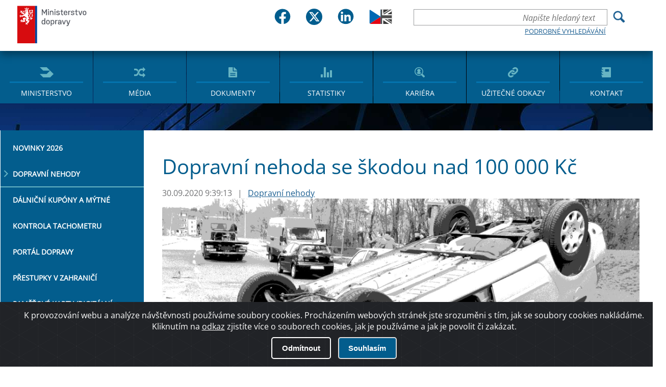

--- FILE ---
content_type: text/html; charset=utf-8
request_url: https://md.gov.cz/Zivotni-situace/Dopravni-nehody/Dopravni-nehoda-nad-100?returl=/Zivotni-situace/Dopravni-nehody
body_size: 44861
content:
<!DOCTYPE html>
<html  >
<head id="head"><title>
	Ministerstvo dopravy ČR - Dopravn&#237; nehody
</title><meta charset="UTF-8" /> 
<link href="/CMSPages/GetResource.ashx?stylesheetname=Main" type="text/css" rel="stylesheet"/>
 <meta http-equiv="X-UA-Compatible" content="IE=11;IE=edge">
<meta name="author" content="Titio s.r.o." />
<!-- Hotjar Tracking Code for https://www.mdcr.cz -->
<script>
    (function(h,o,t,j,a,r){
        h.hj=h.hj||function(){(h.hj.q=h.hj.q||[]).push(arguments)};
        h._hjSettings={hjid:3133069,hjsv:6};
        a=o.getElementsByTagName('head')[0];
        r=o.createElement('script');r.async=1;
        r.src=t+h._hjSettings.hjid+j+h._hjSettings.hjsv;
        a.appendChild(r);
    })(window,document,'https://static.hotjar.com/c/hotjar-','.js?sv=');
</script>


    <meta name="viewport" content="width=device-width, initial-scale=1.0">
<link rel="icon" type="image/png" sizes="16x16" href="/MDCR/media/MDCR/JVS/favicon/sts_favicon_urady-se-clenem-vlady-v-cele_16x16px.png">
<link rel="icon" type="image/png" sizes="32x32" href="/MDCR/media/MDCR/JVS/favicon/sts_favicon_urady-se-clenem-vlady-v-cele_32x32px.png">
<link rel="icon" type="image/png" sizes="64x64" href="/MDCR/media/MDCR/JVS/favicon/sts_favicon_urady-se-clenem-vlady-v-cele_64x64px.png">
<link rel="icon" type="image/png" sizes="512x512" href="/MDCR/media/MDCR/JVS/favicon/sts_favicon_urady-se-clenem-vlady-v-cele_512x512px.png">
<link rel="shortcut icon" href="/MDCR/media/MDCR/JVS/favicon/sts_favicon_urady-se-clenem-vlady-v-cele_16x16px.png">


    <meta name="googlebot" content="index,follow,snippet,archive">
    <meta name="robots" content="index,follow">
     <meta name="keywords" content="">
    <meta name="description" content="">

 <!--   <link href="/App_Themes/MDCR/css/main.css?v=2" rel="stylesheet" type="text/css">-->
    <link href="/App_Themes/MDCR/css/changes.css?v=2" rel="stylesheet" type="text/css">
    <link href="/App_Themes/MDCR/css/jquery-ui.css?v=2" rel="stylesheet" type="text/css">
    <link href="/App_Themes/MDCR/dist/sweetalert.css?v=2" rel="stylesheet" type="text/css">

<meta property="og:title" content="Dopravní nehoda se škodou nad 100 000 Kč" />
<meta property="og:type" content="website" />
<meta property="og:url" content="https://md.gov.cz/Zivotni-situace/Dopravni-nehody/Dopravni-nehoda-nad-100" />
<meta property="og:description" content="" />
<meta property="og:image" content="https://md.gov.cz/getattachment/d4261b3a-e449-429e-bf64-fa3550b6b34b/Dopravni-nehoda-nad-100" />

 
<link href="/MDCR/media/MDCR/Favicon/favicon.ico" type="image/x-icon" rel="shortcut icon"/>
<link href="/MDCR/media/MDCR/Favicon/favicon.ico" type="image/x-icon" rel="icon"/>
<link href="/CMSPages/GetResource.ashx?_webparts=677" type="text/css" rel="stylesheet"/>
<link href="/CMSPages/GetResource.ashx?_webpartlayouts=651" type="text/css" rel="stylesheet"/>
</head>
<body class="LTR Safari Chrome Safari131 Chrome131 CSCZ ContentBody" >
    
    <form method="post" action="/Zivotni-situace/Dopravni-nehody/Dopravni-nehoda-nad-100?returl=%2fZivotni-situace%2fDopravni-nehody" id="form">
<div class="aspNetHidden">
<input type="hidden" name="__CMSCsrfToken" id="__CMSCsrfToken" value="kUxB9YrxEZtN9SqqLnYM0dzQyZH6VATRoRz5Fl2YPpaJoTe+qTk8fuK/1LGS7rKT/eFLf9DfpM19GHMYMl2+rdIpGbYMuxBlG6e5MYOk5pI=" />
<input type="hidden" name="__EVENTTARGET" id="__EVENTTARGET" value="" />
<input type="hidden" name="__EVENTARGUMENT" id="__EVENTARGUMENT" value="" />
<input type="hidden" name="__VIEWSTATE" id="__VIEWSTATE" value="Sqb/LLTfWCVJkbsTiOnMPqjeI7qXZNtbWt2t/qA1bIWVPfvXK19+VKUHG4oI+4LOzNPPdYEtxAnzZ8m0LMMWJPHzu7kchxDvCwAo59IPVJz4+TpyqqoJ7cdq7z0aNyZCEBeenBB4atRyy4m1nhJcV7PmCGkqInVGkINfUnO8lFpnjqX6+EBOGx0j3pi0Wyl3z+XOkhJHYQxA+JtvkD46EzJSBetaVe3HEAl/hlbqXR7YksKTuiCXedYissYKk0J5Zeoryvc2bCRWL3LMeDNaRU0VxiZ2tROaBsuGmXAJ9kQuuG0dhTcuG/TSmWgqmbdZqtqy8iYCjK4lA3Cpdo37BeWaENkFZTs2bEga2z+O+TjQ3eVdv86x0afn5YkpKM72DRA2PHpMCnUHNEF/tG1gKbbJVMEthj1AjWHO5Ob10fKRGh4/CWkL41hDcoT0M801lXTuB3qGm2pSSTOUZBaZm5rXaIPVuumqr8PCaUxTFUrOclxoeznVNu6xMEQJNsJ/pvQcxhP6R/lkeFCwYkvIQDu7I+m2iY9rMGdmW7df7c/8GzzqbicMK/xo37odN67zwRL8cxlaorRFe69L7V6D3jlKSuWul6IYh4HrXrnY3NhUamaT/jORgZS1D7GAU6uuOF1qRuEDsyEhTL+wzyQIDrKiFXZWaD5AhZxEOf1bYCNc8zurHi5ML8oly4dDeiZw2AL0eLl6dPn6yvYn1H7XkMlUq9B7C6R3awPkVF91/rpV1K4yQn5HvTet1aQcLd/bhHlKg+5o2RttI9kM+Q5PlCfkiZdvtSBJKJfc0wdE/THcmNiGP7b2xa5jUWBtl9t2mo30SasMQgSzjEryszGlppjnXWZNGtoPNY8uLU4ZvZUf7ITIe7VnVAOzv/TlmCISDEjl73Yp1xzK8K56c3yL7qVnnJ0p+pezf2sNPDKudk0nQWU/SdqjvTkyWmmjSG9AlklLAUpN0/9Jesi2LHTnxTBlWzwtBUtKo6SvNgUWJC1WQB4HWtCNWFCT1xRG4sF/qvzaCFQ4FEy+EyRjJOZ1iNhsPqWMYRZ4RS9KnitiI5V0ppSTAR4bvvUVzRIk5wezBfVHMetRp25ETfAJ47vS3N+rD6VO63FItZa4CPTFEPaMyogH44dMkjnYxmLBtjunuw6nSqLjqaEbDupW8sEXQhhT2/J1nQ1ZEATc3/2rC32KnXM7oOEAu4KVhj12aaO2bF8K9SjejqAvXXB+JosMbmiGqpd8v5NGCO8SVAcNHxAvZYF03qMlMegrk14rJz7h4mnkkPp1k1ag5NrVP/jB+EK9FGASW/i+BhwayHVlproLYG8vOQPeNNqPnY8IOuqR6J6IfXk5FpbdVm+7lgbBnVupYj0bbSYQ8E2L98STjpqxuMZNYNK5Wi4e5PTZqvDyfuOVRPjTMfVBEByqCJTB/hxRrLaPskupeHOOMc0fQLLJ+cfgKwwnk1fyfGDGI223MHl2ouI7Ep1Xa/lxnSYX4fdGQOldkzIe7xUc9qW1ids/mS2pf3we60YRU/9q273UjtFfHGhfifWyKitiJMncXM3nzc/y9uIop+lfE27acWkvZ5UWyaEVMoTnjDwAtLbwT5skuy0L8tlAFFAaI8Cptq1KYtb8HwQt+8sr1RV7gInOZLGrNxI1qV6ylnCoOsk4Ml0PDbx1N7eYHhXPWAP8gPkWnWGKK6+gKgp74lvEL9+KSJbkWWmI9+cNUjlnSBjAoR0yD5MbnLdvr9aPeG/69sjQB2ruWojaK/6VTPqJkETaO5bfCiUGQvtDQns2K5ZD6zgcudhpCMZh2eRMRFbybS6fxNuKpZ1XTcbceN34zO/PVgykjpN57eW7UbHDV8gYQZWeyM/TmuYA18VRwbj3Vnl8CI5F3QeRLDR0hnTZEKW2Et1ET+lae8t85uYt2LaO81D7FqiVxSCyKV+ZxzN5pX06g/TFIl4ymBZwVKEBLLuAqGXvwKp56wWB3U+xjgZci2xyZ0TRWhGVMrtxww0n18POnDmmpwwELlKElDqz2Jr/eOVvrCeNIunu1+ue39oZGb1QR4pfZdv3zFoK0uMp7i7aVmQkD8OghdYMVR1CiF5N5P4+REqHL5zFjbzboY9psohajnvXBs02usH8HvAsPHRs6b9VAcjhTaXQLlSBvi6UbtxuEz9RHHb/JcqR87wSxxDUY/u1nIqkdwNS6OUAeInM2n5VIqi5kXH6FBvu4Wdmk01FYR/KzLsOUittlaNScVe75J91JVGFQeqd1FE4NkhgYAMB72L3Zs0ctQk5I42WZyHhFF2R1knLP2kxcI2I2qZ3+K+NU9j1Nh5u5Sob3og0Ch4mUjFo2iHDMzJ2nnzZQdnlV5L28p2QqTetAkZvhM4yaWDBVq3v77HGCFcoYt+55BqP0vDD/OefLE2Og1bA5BE/XcmxYcLEG0+54vFDv5bqzmp+JZyM6DnsBZoaFv3zN8SAGH7N6i1TOBzVfoeW5HfsbmyPJwD37qYkrZGEpFJTK/Zn7SAjjobyDXz1Nyuw3qhKGc1gcChjSdic6k/98420feFlo8xvvUcSC9BHHaCOn8LJg+y9mOgYpmyNO133k5zwhFMX/bgObJO3wEU8iYiNtQdebEXkSKRxClZuzAhzHtPTnFUYfJVsI3nkmdHU8KvVC9sNUX1hqZJCGDlpdQ9wWT/lfronrhYhcd/Gatt26Z0K8yu4h24D/IgrNmnhrYdvXwejrhEqhreqwtGyJ919mff3h51Rz0/HOR5z3t8pNHpeKoLAdmrkCAHM7T1X+qaqcafQ3doE5dyrF/r9kUUGr41A+IsgvvmFCKw3hn2bWXzq0jZQhuV7q9MRAS0fqZ6pMqLq+CouyjY/acbsNxw2WAgPFUQ/kYBxOv/HEq+PMyRB5Qn8o5M7uxXjuLe9kj+umn2x1AjKwziIaziLVtFhUoXrOLao3V6r4s0cfPtFWCOuKzkAj6hDY0F2m7P4ebhubJjfHb3B1VHWJD140uSnagPBbSTZ7tYxKhccfGp2K/BUFGQDms70uiL+bTGXXzdsinkB9CGtsVQ0vu5QSdMOQj5Cg3rf84HIIJjFCejm28R4ZquiP16i3iz411vxI526T1wqqiJNP4CsukwMS98Mmoq4cMeTHY6EAJwBnIsaAWMHgtfqCiA/[base64]/bnoQlyXQussnbYJPmP3zC0aKecNNSPZH97TcEDepUQMZCRn+uere8vy00xIoYt7LEebAAjGKEl5F1mM6HDSYVcElIFHIe+BAXupMy5doRRDZ5RTk1vb0hTL4YHIqiqiMRjOdSDuezmGrIinDcIh4nAT3s2iFl/VczqxOVp6F2+lHd12tG08OG5Jb1VfWOyz3Zrcm8PoWAIUOYipj6YxgwkZW1DT+/aA//lbbQwZhf9oyKWz/KiUIcJJSG7RAk0pVFP4ZIfxN2AkouWo3AmdRsYdpo4D1dEYtxhjS3Cyzc6QATy59jvfP8Gs6AATcSRQSUJVT5UQ/PQwr4tUxwwpHMO7Z7FQP/BGHEATkQm7VmXo+KlByfjStZAuS48b1ETIVQtbdaFlE6RI3ScbWSPNqZwK1IdjiCbIhVfBCwndslQ2tQvZjY0+gRvkizDxEycmVfFhEfHqw4ZvTPg3NmP1OaKwp3VY/[base64]/xV6syE5kIA+OfkHzi09wX6jU+0E0o+T/ZiOoNnzqUF3glXLdHcDNjwVkaDniLBGliFeqBvcWkOy7dWeQmN8YX3cT4zVHJ7BFtymkOz7DboQRYiIV0cus+ah+zolopD4HCFDakrJnqKeIiYPQIu6d+nRW2LSZlKXg5YJoOp7PMDvxKOVCJ+KrHHwCe9ZVhSIFnxp2FO28b8iTCl6+XCEAxcvdYpN41r/xd6XTLPrO2tkn3an5TT2b6Y/FOw0O0EohfVzPPE0nzXjPsIraL4V6xEZEMGfKuTTXmvq7lbyp0czVCO6+b0kYnJNCFhjjdatLwElnxAHb7FY1Bdbd+fQyHtFLk8rG34yFRRaozPgD0QvInbU/C+W/MORXc9L9kzGLsf6klcfaYlEvVrVeMV0DIe/Cqm7ws27gjFvT6oNRLDNzzxoIVhRNOY6euoBjMjVY6aVTWiURsMLsxWzyw8WI+bCXDTh+MkvKHfHEh6jr1DWaIbrdyvGG88TX4lBM3SSeHuNvmYVadu3h5joRxepmDHLa1Vk3EHVrmyF1uLxqpnVCKT6DGtNQZT4/0NJrBwli8ugjnL26mKUV4ZcDxuzHxmcbGlpRBQW0Qokt2fjmX1iMs2g+6VEVTJOZvJZ1v16peJ87lKC448yeQDj5jccPUaHsg3u2yUqkEgTFw91lZi2ljPz1AeT2N9gtZ5QWhr4NDAZ1E6zPTJ9G/0qGeBbSkGMBny0GKsVrV8ED2qTqNC0WA5G0Ld/6vquJQ35dmxrG2+xFSWfhcnhRq41K9S1Tm/yzT3iRpj4mrN7ec7u/0wxuObkRgJiE7ynlokR4TRDvjaxfEhLjmt1RC4CBQVbp3frm7vcE8wWfzfdkVq6FktmXaueEk/eERwSPXl/eMiqq7KQdSllaIqRQnAMGLRwktvsylK2yJ0EKAAnacxdPal4zxLwrY+ukVFEx1M/yOk/[base64]/cws0fSwAOOeo2d9qFt9PH6XBm4y/MciWGYy+eZIwTkxmb3tgiRRxaUZhIVw2dbmf2z+/QaD4LU91ShTZnNuzwHQhKsJ4h5MDGWS3ZWoq/sdOA+UGCgelOAoFJBuScwk6Wl4//+FUFkfmIF31MACD6SYJw3KZD1/[base64]/Txx3fc85Jry0g9D1aYOgEanq7icRGuHZJFUPZ9IKpsxWBmHOY7NjLldoW15WOKR3Un6+UJBinpoZfMYHzowc+W3YHTYcSid70sjIB4cLvJ1Oc7gb/sjL0+HYctYFxZzVD1ohNe03ViqUVBxkK2FTfNGulkSzYQQe2VebC3CfarxqvkqNjJ3F/CfrZwvYPURJ503DK3luqDwtHDi6qH4faEil5TQxho67hNk0Ko10GSxZvohqXBj0GJZMs4os/SyJCiZfcXEvbSltgDIiAPnm7mCHbogcj6T42xX/TsHoxpcb2MRxAnxWAFeA4MvgrnF0VsApw+TAXEpBd82EBLUG3jOeuKwokUqoVvFtATWeCb2mZhXrB2JF91wkPh4ajb0c/qz2PN9V0LlnNwdwPMqrsJHsuLxWIiEg2qs8TByIB0h7ZcFYR5KH6olIaBeJz3wO9DZZ+r71cyn5NqzxJFK00Hf40X/U/D4wSNusN9zWogVNCNu0LS5BzRvSWXiGgM5iB7Fw+kV43wvqeeAT2y5O6ZZAAi6JahqfVTAInnTWVu0P79Y79Cd8dJaXR9IFsj/ZchXWd5gG62dO6vgwdi1tPRkAkq8+J+ZQkFFPOKx5Pkb1dRXmkZSYrg//q90QoJ4qB4RjnkJU/GsPfsLjG8RKQpU+L/c50StXMxdkoSa7C8VllGgxpSGHtpa3IJYy5u1C3iGRAEPfxVDIFnWxIpHdFsHZCUcHDFamo3HY8N1iu8Gk99mJZw7aH/aPAdX3mDGY96ri7jpAwKOcVnLH1jdOOgz95guyc9+hHTIgRtxsOr36Fwi/e3iJ1qNjOpjEDe4xWN8htBoG+vWDGo7JACpbEjEGsxh95ouLXBwM2Uj+X3BCj3q/j+nkZ6zATPKz8HqRvZO++CLA0MwekQ5Zv19iIXcLifnDxScz1I94KnNPaRW9OHAw5WW/JQJ6VFrsvQrHMLmxDVXA3FEuOm9XMaNtXR64ktPCajvE8fxMgBvIY7vjeluVB7SnpUAydOtqShGBV9r/MDrIOSJR9x+eZWW78mlhs6kzertNS8Zs41+mywuXDi8F46YOLN0Pw5D1m30TnFQrLoEh+AExcY4eCmdoy4C/I909QaVbU0MM1TZMfj+CdnM/ujM2Rz0iXeJJJVB8GsYf6RUFAJJj8tuuIBt3vkaZNoms+V3OFWFv6+L0jg4DcZcgnEX/v9zt9LLdC8WJVup4xjkRzgCn9R01UjcTNxH3+dQ/DQ3FoI9DaK/Ec/xGXdR0NtCssb6WiOCElF9szRVMSWW9+A5qhK9Pk0OfjeZ2iXO4Bfk+fVJTzdkyRiLJGKaWsmyxsk0C9Kn06jkULuxnCT+DO4ZQeHVQtRS6YS9SAHa6/Xm548H8ICLEVq/EolXsWmQzaHQieqEsfnnp2iUhsgV/yfGAOhwKBwwPsPKh4rcRhN5882ioK15xRwmjo2tlTneWvIdk2m0JEyq+XuuontXNqg66MB+mXeO8Cg4wOcIoxq7+LqzDKjQg19ZHTthv7M0CTiEjDZoN/REkLezCqH1aBfNAoVfe9RG6ZlB1RohU7ZAeS/r9DNgaNbYFkzLQof8C3S5K1XVf0u1jdkQyQ7geWXrY5XQxhn9Te5BwMvFAqUVcGKoXpCfHhWJ7k/qx0M6G/ySTjgIKV+j8aHbJ8TStaKIz0rlZvhn28Sq8cHScLCprvdJcaB9Qc+hkP6GxxyxypPYfUfUcfF/B3HRln5dpdGi4I32M9sP9P7WqYm79M8k7AaGIJ3ZqWpbIFlLpirV4IPdpOr5PmZxx1FcCCJVaYw2DV1JuzH/A5eF0C95imagjd2Mr79/WsZ01tbzOqZvovkUZwGtFJ9FLqsmGpZb4taodO6biFCWQ5eNd0doIhu/BsmMyYhIJ9n+VZG/0MC7OYrL7abk4HaVOBgunAqrkatXR4rcTj0yaasubk49V9E6rkXJe8SSSqREXmWeDKI9yX1GhVb2zSkVg7QMa5Xs/0ZD0l3bns6+WQA9pJmmJZcOGiaUJ8kkr2Tz2u35kxLs21KpA/uJEqJ53mMNDewt0X1jIepsUMY5YuqABfm7XQRPhFWc4onLh/ifQej2Hn7ySsW2XPj4FW1fhZI7Nj1mg15eiwfpN6CTgJEIpXL38iARc3xFggV+U3eiQkALjaMW8OWRl3DJOB38R8/L3VbZz9PtqowEdHqzdoGrCUQCKBgl2+WWk4gAPZWVviyo/Lu0QxXEayLWmYnzoM4/YRpIXb05fFi9m1IRiY601PEQybdo7t72ryyhhxcmLWNzmo1NYRX3OwPSyU8RzH9/jXMDvCUDGsB4H13WMsNlyBu4alLsoXjhFFLMw5Y2e4Sx0/drKLQdsRDwSg13HSPSiN8dOja6QczXma24HIUwbUlZe9EG8+DsABY77Z5X2VHmwGs4L1ti6ScwqNLOksadUsCQvg0pHWieEPE2AOTJxwtWaldr+x/ZYa75vUr0rp6hDlWCssVGrwjFdGmnKNrmHYAEHeegcmFemmF+DQ5A/EOiHIYa4DytyGnIWm6d2SV55QdDjgmINv6q/k950eJm+Ie0BvBwS6NIajsTCijC/U6j/iLxA+j7DJkw86j/8ALvroMy+SByTWeyK9XCcU/X/7FjUc+vF8TMl9Hd8oY9VPJSurP1/U8CRAJb6Oi49G15gKnH0popk1GgoBM91udJvWrE7+nrQmhi3WjyqvkM3Da2toRuPJWa5gbQr/+482A2QFNKEY5c2Ek8/+p8qZM6QStGGr9ckXqYSeSqn2OBlQ7h1EDhQ/uetBuYMeS9jVGLmpCdBOUF5BPLORGt4xXx+cgzGs3PiN6/xgZ6tv5DUPM3s936lO3zgszKSU3fYVqEPBpsqPzm1KjV0bgcED6fgWK6a7SFmJXHSqqflYIZ/[base64]/gp/akw+3YWVF64/69BYIyOz3hcFaTnwrEjAeb/6V7+qG/eH9jyKMK71OXIjrEcfmiHOk7A5d8Nvy17zYbDtIAzJy5pWUZopouNY4eifWT2ddKev/rnqCNj7uEdIEb83r1LYooN/SB1v8bNonSPdDG1pH4BhBrl+IJsQwpFsSxHmLqvnWwT+c53rf5P3F598bQVBXCb15YpC0wrWY/[base64]/mliVFhrj9BRk3sXc2aZzIJYz1kB5a62B6TjMBaysgiNaysrutXz3/TuW4sNvxy5j4v+w3JhGreKLR63MyrSw20WfDsuTl1qcHIkKFqklXaXyS11bUsTnbXLnY3KIr0kfv2bSwwHTfX8lx2SxS6eyusXb2TZrXmQchS1IFiA/knPsENPuNgwKHPAlHDCOe2IQrsNielFr/H0fZE39pcmPUNt+dlRsVcwwi/i5RrJXuzM5iPX4X4qmU5g99LRmA0REXcBtGhZhCm2CLKtCEAuUfsyHo53m4/nDkHhM1W1S4rWOE5pS2SCF7ufrG/8XGezez9TZwnGyIZ2cHckLjhsi8BPpE2TwrWzM5TpjPENa3Cs8P1jwiCe102BFsdFeEzXbu14nuvh8d+jBVhLcTYOOtZN+L//hApsgbpzsqOD73XKve5N8k7AaTY5MyOWKifqjOZt8e8Qtk3yhPnIDfDUULEtJUyw/zm4wZkq62NkdkYEXd67L6sh0I4GYPdT4F1XD+UE8YFEIhzm5HNMsW5qj7CNcR0v27g3eanASXQF4vQh8aTL3+bv6houi2r58W2/5XrexHZyymrstIRWho7HZAnzGiNiA1jGdkd2d6I/bTyFCHboJ+1gD52/USTDDNt8e9RCsAFajId439BdbdsV26PUzREksS7M520zs2Cy4jr/YIWWJs5ykkMC4uUGnb407N3hqfngL4U0/Ymc41chH98xCIeqR5quugFwAOE4yae9ux/wJVlzZZleAQUFYIzmtNDW6g/QmSohaz+rqvYiaGx1bwobccPffJWprcAP3UksJZSfunqXWn4/V7raIJJgJxMBWJYxWCHD5tXY1P/n/yMqSCtQikye2bjeeNKybSFIwc0m3hPM693oeJ17hHb1xrU/eB8UDHECvBLBco1sQAYIjYaDR+K/ENFUNDor2qJrkTpIooocyscLbBjlxqGndsp0Lwy5tA1SrLMCXuf7/Fdks3etV9EAgnJLx5a/Mr628IQm1j92JO1dqqtTS8U0UjJzeJQlkec96NV1i8UJAj6+CYLX1PuYIxilCDrnE+m3KSc9PUqxarDkYK+c5Rsvxz/xKqNF4ELOIm3TF7k4vVqsBS3wU5wH2jDgEAHKGM9RMg5naKsUQ4X7HHl8P5VGp6gRwFuPoyMyyYX9oG2E4lMqjN8S9XjdWm+6g6TbpysiEBiMKRz4loTZBqGlzXXqqpaxbzUBt+uIlX5DX0PPY//umavD+tcK5XYlwczAlhUHXl5/ryXzlO7e/slYuEBAFeReOGvCRwXoumMIdhoQJ7Z9YibvapCjHFTNKovLg7NqlSg+6fT5vPV7E4j0jhz1wrue4wdWOLNqtZh4k0Bg/KD20xIVONG0UVxb+MgnBsO8p+tzTKOUef7R2cSOq3kIwiwJ53zfwKTMTfxMuPjfcBWi74HRNLx2FeswC6PJ/HtSbmsBmV8E6nrGYUtnspCCt9UEgLmroq0trWcmZBFUWUz6OnKGloMJ0seSyuIqQgMY7AYITkwIvLZZaXUtnPWfETJ/3e716ArF9lJubeHnNFYL5ewEyuzAK/OYy/tip5O1ERjIKO5gf6Q+Sj+NcBfI9ztphtPrlyx7xuKALMLfXJr1Xs6D1DedaxJ72gbZIfv8F5tkkxzy6PfObIto0c2ri5MSLoAEymqzoX+/xEBwSbDEG8pT+oGmAg7FzlVb0XiX709TYZhK6SLREmR1IW2vxpw4EJN/ar+RB6IGh7N1K0xsHSdU7Y6PvhRefCYNqyG1cy0hH+d7+hTg6kueVlwAz6or427zA+B7IDNYSni5/L3lhW/x6bc49YU8L1z+9rAH099ke99h4c4l+kLnq3BSl7tkh/tyKkjkSExUs45OrxPumsXKj4kAvMgt+V9npE=" />
</div>

<script type="text/javascript">
//<![CDATA[
var theForm = document.forms['form'];
if (!theForm) {
    theForm = document.form;
}
function __doPostBack(eventTarget, eventArgument) {
    if (!theForm.onsubmit || (theForm.onsubmit() != false)) {
        theForm.__EVENTTARGET.value = eventTarget;
        theForm.__EVENTARGUMENT.value = eventArgument;
        theForm.submit();
    }
}
//]]>
</script>


<script src="/WebResource.axd?d=pynGkmcFUV13He1Qd6_TZOjF69WR9kQxHybvj6il67XN56DF1qznhPwTIY7Bh71ZDCKeY-fzagZRA_5bIEJEHA2&amp;t=638568676745067788" type="text/javascript"></script>

<input type="hidden" name="lng" id="lng" value="cs-CZ" />
<script type="text/javascript">
	//<![CDATA[

function PM_Postback(param) { if (window.top.HideScreenLockWarningAndSync) { window.top.HideScreenLockWarningAndSync(1080); } if(window.CMSContentManager) { CMSContentManager.allowSubmit = true; }; __doPostBack('m$am',param); }
function PM_Callback(param, callback, ctx) { if (window.top.HideScreenLockWarningAndSync) { window.top.HideScreenLockWarningAndSync(1080); }if (window.CMSContentManager) { CMSContentManager.storeContentChangedStatus(); };WebForm_DoCallback('m$am',param,callback,ctx,null,true); }
//]]>
</script>
<script src="/ScriptResource.axd?d=x6wALODbMJK5e0eRC_p1Le21ucCzJzFkzDtNvwQ8ip8TkpsXwe6G3NQmArDX1ihfH7B595q7sgvRtqCcCXzdxY8IrNbwhVM4j58rPtaoUmQ3Q6BQY2lnUQQiqDKa5oL20&amp;t=7c776dc1" type="text/javascript"></script>
<script src="/ScriptResource.axd?d=P5lTttoqSeZXoYRLQMIScF80IibsQUN7_UUdNsdQQLF0eMjx56cD1d2ZOGF0OHCFJ4oST80vzFxkO80GCS-knEQaNjKQyD_okHBXKOuxEPGhnUU2-AcV9F0CJdnjoK7s0&amp;t=7c776dc1" type="text/javascript"></script>
<script type="text/javascript">
	//<![CDATA[

var CMS = CMS || {};
CMS.Application = {
  "isRTL": "false",
  "isDebuggingEnabled": false,
  "applicationUrl": "/",
  "imagesUrl": "/CMSPages/GetResource.ashx?image=%5bImages.zip%5d%2f",
  "isDialog": false
};

//]]>
</script>
<div class="aspNetHidden">

	<input type="hidden" name="__VIEWSTATEGENERATOR" id="__VIEWSTATEGENERATOR" value="A5343185" />
	<input type="hidden" name="__SCROLLPOSITIONX" id="__SCROLLPOSITIONX" value="0" />
	<input type="hidden" name="__SCROLLPOSITIONY" id="__SCROLLPOSITIONY" value="0" />
</div>
    <script type="text/javascript">
//<![CDATA[
Sys.WebForms.PageRequestManager._initialize('manScript', 'form', ['tctxM',''], [], [], 90, '');
//]]>
</script>

    <div id="ctxM">

</div>
    
<div id="hd">
  

<div id="fb-root"></div>
<script defer crossorigin="anonymous" src="https://connect.facebook.net/cs_CZ/sdk.js#xfbml=1&version=v12.0" nonce="tYATRBnk"></script><div class="j-custom-bgimages" style="display:none"><div data-ord="1" class="j-item">~/MDCR/media/MDCR/bg.jpg?ext=.jpg</div>
 </div><div class="w-center"><a href="/" id="logo" class="cs-CZ">Ministerstvo dopravy</a><div class="hp-soc-lang-div"><div class="hp-social-bar"> <div class="social-box-wrpper">
	<div class="social-box"> 
      <a href="https://www.facebook.com/mdcr.cz">
		<img src="/MDCR/media/MDCR/head2023/fb.svg" alt="Logo Facebook" class="img-main">
       <img src="/MDCR/media/MDCR/head2023/fb-in.svg" alt="Logo Facebook" class="img-hover">
        <span class="hidde-text">Facebook</span>
        </a>
	</div>
    <div class="social-box"> 
      <a href="https://twitter.com/min_dopravy">
		<img src="/MDCR/media/MDCR/head2023/tw.svg" alt="Logo Twitteru" class="img-main">
       <img src="/MDCR/media/MDCR/head2023/tw-in.svg" alt="Logo Twitteru" class="img-hover">
         <span class="hidde-text">Twitter</span>
      </a>  
	</div>
    <div class="social-box"> 
      <a href="https://www.linkedin.com/company/ministerstvo-dopravy-cr/">
		<img src="/MDCR/media/MDCR/head2023/in.svg" alt="Logo LinkedIn" class="img-main">
       <img src="/MDCR/media/MDCR/head2023/in-in.svg" alt="Logo LinkedIn" class="img-hover">
         <span class="hidde-text">Linked IN</span>
      </a>  
	</div>
   </div>   
        </div><div class="div-lang">
<a class="language flag-en-GB" title="English - United Kingdom" href="?lang=en-GB"><img src="/MDCR/media/MDCR/head2023/en-GB.svg" alt="Vlajka" /></a>
 </div></div><div class="w-right">  <div class="hp-advance-search">
<button type="button" class="ui-search-trigger js-toggler"><span>Hledání</span></button>
    

<div id="p_lt_ctl00_SmartSearchBox_pnlSearch" class="ui-search" onkeypress="javascript:return WebForm_FireDefaultButton(event, &#39;p_lt_ctl00_SmartSearchBox_btnSearch&#39;)">
	
    <label for="p_lt_ctl00_SmartSearchBox_txtWord" id="p_lt_ctl00_SmartSearchBox_lblSearch" style="display:none;">Hledat:</label>
    <input name="p$lt$ctl00$SmartSearchBox$txtWord" type="text" maxlength="1000" id="p_lt_ctl00_SmartSearchBox_txtWord" class="search form-control" placeholder="Napište hledaný text" />
    <input type="submit" name="p$lt$ctl00$SmartSearchBox$btnSearch" value="Vyhledat" onclick="javascript:WebForm_DoPostBackWithOptions(new WebForm_PostBackOptions(&quot;p$lt$ctl00$SmartSearchBox$btnSearch&quot;, &quot;&quot;, true, &quot;&quot;, &quot;&quot;, false, false))" id="p_lt_ctl00_SmartSearchBox_btnSearch" class="srchbtn btn btn-default" />
    
    <a href="/Vyhledavani" class="link">Podrobné vyhledávání</a>
    <div id="p_lt_ctl00_SmartSearchBox_pnlPredictiveResultsHolder" class="predictiveSearchHolder">

	</div>

</div>

  </div>                <button type="button" class="ui-menu-trigger js-toggler">Menu</button>

                <nav id="ui-main-menu">
                    <ul class="ui-menu" role="menu">
<li role="menuitem"><a href="/Ministerstvo" class="ico-menu  ico-menu-ministry">Ministerstvo</a></li><li role="menuitem"><a href="/Media" class="ico-menu  ico-menu-media">Média</a></li><li role="menuitem"><a href="/Dokumenty" class="ico-menu  ico-menu-documents">Dokumenty</a></li><li role="menuitem"><a href="/Statistiky" class="ico-menu  ico-menu-stats">Statistiky</a></li><li role="menuitem"><a href="/Kariera" class="ico-menu  ico-menu-career">Kariéra</a></li><li role="menuitem"><a href="/Uzitecne-odkazy" class="ico-menu  ico-menu-links">Užitečné odkazy</a></li><li role="menuitem"><a href="/Kontakt" class="ico-menu  ico-menu-contact">Kontakt</a></li>
</ul>
                </nav>
            </div>
        </div>
</div>


<!-- Container -->

</div><div id="bd" class="p-content p-content-text p-media"><div class="w-page-with-menu">
	<h1 class="page-heading w-center">Dopravní nehoda se škodou nad 100 000 Kč</h1><nav class="menu-secondary">
            <ul>
<li><a href="/Zivotni-situace/Novinky-2026" class="link">Novinky 2026</a></li>
<li><a href="/Zivotni-situace/Dopravni-nehody" class="link active">Dopravní nehody</a></li>
<li><a href="/Zivotni-situace/Dalnicni-kupony-a-mytne-Dalnicni-kupony-a-mytne" class="link">Dálniční kupóny a mýtné</a></li>
<li><a href="https://www.kontrolatachometru.cz/" class="link">Kontrola Tachometru</a></li>
<li><a href="https://portaldopravy.cz/" class="link">Portál dopravy</a></li>
<li><a href="/Zivotni-situace/Evidencni-karta-ridice,-bodove-hodnoceni" class="link">Přestupky v zahraničí</a></li>
<li><a href="/Zivotni-situace/Pametove-karty-(digitalni-tachograf)" class="link">Paměťové karty (digitální tachograf)</a></li>
<li><a href="/Zivotni-situace/Pozemni-komunikace" class="link">Pozemní komunikace</a></li>
<li><a href="/Zivotni-situace/Profesni-zpusobilost-ridice" class="link">Profesní způsobilost řidiče</a></li>
<li><a href="/Zivotni-situace/Registr-vozidel" class="link">Registr vozidel </a></li>
<li><a href="/Zivotni-situace/Ridicske-prukazy" class="link">Doklady, řidičské průkazy, bodové hodnocení</a></li>
<li><a href="/Zivotni-situace/Silnicni-doprava" class="link">Nákladní a mezinárodní autobusová doprava</a></li>
<li><a href="/Zivotni-situace/Verejna-doprava" class="link">Veřejná doprava</a></li>
<li><a href="/Zivotni-situace/Vyroba-a-prestavba-vozidla" class="link">Výroba a přestavba vozidla</a></li>
<li><a href="/Zivotni-situace/Zacinajici-ridici" class="link">Začínající řidiči</a></li>

</ul>
        </nav><div class="w-page-content"> <div class="w-center"><article class="article"><header class="page-heading">Dopravní nehoda se škodou nad 100 000 Kč</header><span class="news-ft">30.09.2020 9:39:13<span class="separator">|</span><a href="/Zivotni-situace/Dopravni-nehody">Dopravní nehody</a></span>
<figure class="image-full">

        <img alt="Dopravní nehoda se škodou nad 100 000 Kč" src="/getattachment/d4261b3a-e449-429e-bf64-fa3550b6b34b/preview_image.aspx"/>
      
</figure>
                <article class="article w-text"><h2>Dopravní nehoda se škodou nad 100 000 Kč</h2>
<span style="color:#FF0000;"><img alt="police.png" src="/getattachment/Zivotni-situace/Dopravni-nehody/Pevna-prekazka/policie2.png.aspx?lang=cs-CZ&amp;width=72&amp;height=140" style="width: 72px; height: 140px; float: left;" title="police.png" /></span>Pokud při nehodě došlo k usmrcení či zranění osoby nebo je hmotná škoda na vozidlech vyšší než 100&nbsp;000&nbsp;Kč, jsou účastníci povinni ohlásit nehodu Policii ČR.<br />
Asistence policie je nezbytná také dojde-li ke hmotné škodě na majetku třetí osoby, dojde-li k poškození nebo zničení pozemní komunikace (také její součásti či příslušenství) nebo v případě, že&nbsp;účastníci nemohou sami zabezpečit obnovení plynulého provozu.<br />
V těchto případech nepřemísťujte&nbsp;vozidla (aby bylo možné nehodu řádně vyšetřit), případně vyznačte&nbsp;situaci a stopy a setrvejte&nbsp;na místě nehody až do příchodu policisty.
<h4><br />
Povinnosti řidiče, který měl účast na dopravní nehodě</h4>
<img alt="image002.png" src="/getattachment/Zivotni-situace/Dopravni-nehody/Pevna-prekazka/image002.png.aspx?width=30&amp;height=30" style="width: 30px; height: 30px; float: left;" title="image002.png" />&nbsp;neprodleně zastavit vozidlo<br />
<br />
<img alt="image002.png" src="/getattachment/Zivotni-situace/Dopravni-nehody/Pevna-prekazka/alcohol.png.aspx?lang=cs-CZ&amp;width=30&amp;height=30" style="width: 30px; height: 30px; float: left;" title="image002.png" />&nbsp;zdržet se požití alkoholického nápoje a užití jiné návykové látky<br />
<br />
<img alt="image002.png" src="/getattachment/Zivotni-situace/Dopravni-nehody/Pevna-prekazka/image004.png.aspx?lang=cs-CZ&amp;width=30&amp;height=26" style="width: 30px; height: 26px; float: left;" title="image002.png" />&nbsp;učinit opatření, aby nevznikla další škoda osobám nebo věcem<br />
<br />
<img alt="image002.png" src="/getattachment/Zivotni-situace/Dopravni-nehody/Pevna-prekazka/image005.png.aspx?lang=cs-CZ&amp;width=29&amp;height=31" style="width: 29px; height: 31px; float: left;" title="image002.png" />&nbsp;spolupracovat při zjišťování skutkového stavu<br />
&nbsp;
<h4>Povinnosti účastníků dopravní nehody</h4>
&nbsp;&nbsp;&nbsp; &nbsp;<br />
<img alt="image002.png" src="/getattachment/Zivotni-situace/Dopravni-nehody/Pevna-prekazka/image002.png.aspx?width=30&amp;height=30" style="width: 30px; height: 30px; float: left;" title="image002.png" />&nbsp; učinit vhodná opatření, aby nebyla ohrožena bezpečnost provozu, vyžadují-li to okolnosti, jsou oprávněni zastavovat jiná vozidla<br />
&nbsp; &nbsp;&nbsp; &nbsp;<br />
<img alt="image002.png" src="/getattachment/Zivotni-situace/Dopravni-nehody/Pevna-prekazka/image008.png.aspx?lang=cs-CZ&amp;width=30&amp;height=30" style="width: 30px; height: 30px; float: left;" title="image002.png" />&nbsp; poskytnout první pomoc a přivolat záchranku, oznámit dopravní nehodu policii,<br />
&nbsp;&nbsp;&nbsp;<br />
<img alt="image002.png" src="/getattachment/Zivotni-situace/Dopravni-nehody/Pevna-prekazka/image004-(1).png.aspx?lang=cs-CZ&amp;width=29&amp;height=26" style="width: 29px; height: 26px; float: left;" title="image002.png" />&nbsp; označit místo dopravní nehody<br />
&nbsp;&nbsp;&nbsp;<br />
<img alt="image002.png" src="/getattachment/Zivotni-situace/Dopravni-nehody/Pevna-prekazka/bus.png.aspx?lang=cs-CZ&amp;width=26&amp;height=30" style="width: 26px; height: 30px; float: left;" title="image002.png" />&nbsp; umožnit obnovení provozu (hlavně vozidel hromadné dopravy)<br />
&nbsp;&nbsp;<br />
<img alt="image002.png" src="/getattachment/Zivotni-situace/Dopravni-nehody/Pevna-prekazka/image007.png.aspx?lang=cs-CZ&amp;width=30&amp;height=30" style="width: 30px; height: 30px; float: left;" title="image002.png" />&nbsp; ohlásit policii poškození pozemní komunikace nebo obecně prospěšného zařízení nebo životního prostředí<br />
&nbsp;&nbsp;&nbsp;<br />
<img alt="image002.png" src="/getattachment/Zivotni-situace/Dopravni-nehody/Pevna-prekazka/ridicak.png.aspx?lang=cs-CZ&amp;width=30&amp;height=30" style="width: 30px; height: 30px; float: left;" title="image002.png" />&nbsp;&nbsp;prokázat si na požádání navzájem svou totožnost a sdělit údaje o vozidlech<br />
&nbsp;&nbsp;<br />
<strong>Řidič u sebe musí mít:</strong>

<ul>
	<li>řidičský průkaz</li>
	<li>osvědčení o registraci vozidla</li>
	<li>doklad prokazující pojištění odpovědnosti za škodu způsobenou provozem vozidla</li>
	<li>případně doklad o zdravotní způsobilosti (řidiči nad 65 let)</li>
	<li>průkaz profesní způsobilosti řidiče pro příslušnou skupinu vozidel, jde-li o řidiče z povolání&nbsp;</li>
</ul>
<sub>(Pokud byla technická kontrola vozidla provedena na území jiného členského státu, musí mít řidič také doklad o poslední technické silniční kontrole.<br />
V případě, že se jedná o vozidlo registrované v jiném členském státu, pak musí mít řidič u sebe&nbsp;doklad o poslední pravidelné prohlídce)</sub>

<p><img alt="paragraf-final.jpg" src="/getattachment/Zivotni-situace/Pozemni-komunikace/Pevna-prekazka/paragraf-final.jpg.aspx?lang=cs-CZ" style="float: left;" title="paragraf-final.jpg" /><strong>Podrobnosti najdete v těchto předpisech:</strong><br />
Zákon č. 361/2000 Sb., o provozu na pozemních komunikacích a o změnách některých zákonů, ve znění pozdějších předpisů<br />
Zákon č. 13/1997 Sb., o pozemních komunikacích, ve znění pozdějších předpisů<br />
Zákon č. 250/2016 Sb., o odpovědnosti za přestupky a řízení o nich, ve znění pozdějších předpisů<br />
Zákon č. 168/1999 Sb., o pojištění odpovědnosti za škodu způsobenou provozem vozidla a o změně některých souvisejících zákonů, ve znění pozdějších předpisů<br />
Zákon č. 89/2012 Sb., občanský zákoník</p>

<div>
<h4><strong><img alt="krizek.png" src="/getattachment/Zivotni-situace/Dalnicni-kupony-a-mytne/Dalnicni-kupony-a-mytne-(2)/konktat.png.aspx?lang=cs-CZ&amp;width=74&amp;height=74" title="krizek.png" /></strong>Více informací&nbsp;</h4>

<p><em>Odbor agend řidičů</em><br />
telefon: <strong>+420 225 131 006</strong><br />
e-mail: <strong><a href="mailto:posta@mdcr.cz">posta@mdcr.cz</a></strong></p>
</div>
<br />
<br /> </article>  <div class="w-button-article">
                    <a href="/Zivotni-situace/Dopravni-nehody" class="btn btn-arrow-left">Zpět na výpis článků</a>
                    <div class="w-right"><a class='btn btn-arrow-left' href='/Zivotni-situace/Dopravni-nehody/Dopravni-nehoda-do-100' alt='Dopravní nehoda se škodou do 100 000 Kč (včetně)'>Předchozí článek</a> </div>
                </div>
</div><div class="w-center">                <section class="ui-article-documents">
                                     <div class="w-column">                    </div>
                </section>         </div></div>
    </div></div>

<footer id="ft" >
  <button class="ui-go-top" id="go-top" type="button">Nahoru</button><div class="w-center"><section class="w-social">
  <div class="social-box-wrpper">
	<div class="social-box"> 
      <a href="https://www.facebook.com/mdcr.cz">
		<img src="/MDCR/media/MDCR/social/fb.svg" alt="Logo Facebook" class="img-main">
       <img src="/MDCR/media/MDCR/social/fb-in.svg" alt="Logo Facebook" class="img-hover">
        <span class="hidde-text">Facebook</span>
        </a>
	</div>
    <div class="social-box"> 
      <a href="https://twitter.com/min_dopravy">
		<img src="/MDCR/media/MDCR/social/tw.svg" alt="Logo Twitteru" class="img-main">
       <img src="/MDCR/media/MDCR/social/tw-in.svg" alt="Logo Twitteru" class="img-hover">
         <span class="hidde-text">Twitter</span>
      </a>  
	</div>
    <div class="social-box"> 
      <a href="https://www.linkedin.com/company/ministerstvo-dopravy-cr/">
		<img src="/MDCR/media/MDCR/social/in.svg" alt="Logo LinkedIn" class="img-main">
       <img src="/MDCR/media/MDCR/social/in-in.svg" alt="Logo LinkedIn" class="img-hover">
         <span class="hidde-text">Linked IN</span>
      </a>  
	</div>
   </div>   
        </div><div class="w-center"><div class="w-widget">
  <!-- <div class="ui-widget ui-widget-facebook">
    
      
<iframe src="https://www.facebook.com/plugins/page.php?href=https%3A%2F%2Fwww.facebook.com%2Fmdcr.cz%2F&tabs=timeline&width=500&height=395&small_header=false&adapt_container_width=true&hide_cover=false&show_facepile=true&appId" width="500" height="395" style="border:none;overflow:hidden" scrolling="no" frameborder="0" allowfullscreen="true" allow="autoplay; clipboard-write; encrypted-media; picture-in-picture; web-share"></iframe>
  </div> --><!-- 
<div class="ui-widget ui-widget-twitter" style="margin: 0 auto;float: none;">
<a class="twitter-timeline" data-width="500" data-height="395" data-lang="cs" href="https://twitter.com/min_dopravy">Tweets by min_dopravy</a> <script async src="//platform.twitter.com/widgets.js" charset="utf-8"></script>
</div> -->
</div>
</section></div>        <section class="ui-links cs-CZ">
            <div class="w-center">
                <nav>
                    <ul class="link-list">
                        <li>
                            Ministerstvo
                            <ul class="link-sublist">
<li><a href="/Ministerstvo/Ministr-dopravy">Ministr dopravy</a></li><li><a href="https://uredni-deska.md.gov.cz/">Úřední deska</a></li><li><a href="/Ministerstvo/Vedeni-ministerstva">Vedení ministerstva</a></li><li><a href="/Ministerstvo/Budova-ministerstva">Budova ministerstva</a></li><li><a href="/Ministerstvo/Podrizene-organizace">Podřízené organizace</a></li><li><a href="/Ministerstvo/Verejne-zakazky">Veřejné zakázky a nepotřebný majetek</a></li><li><a href="/Ministerstvo/Otevrena-data">Otevřená data</a></li><li><a href="/Ministerstvo/Stiznosti">Stížnosti</a></li><li><a href="/Ministerstvo/Dozorova-a-kontrolni-cinnost">Dozorová a kontrolní činnost</a></li><li><a href="/Ministerstvo/stret-zajmu">Střet zájmů</a></li><li><a href="/Ministerstvo/Boj-s-korupci">Boj proti korupci</a></li><li><a href="/Ministerstvo/Boj-proti-podvodum">Boj proti podvodům</a></li><li><a href="/Ministerstvo/Oznamovani-protipravniho-jednani">Oznamování protiprávního jednání</a></li><li><a href="/Ministerstvo/Zadost-o-poskytnuti-informace-(1)">Žádost o poskytnutí informace</a></li><li><a href="/Ministerstvo/Rovne-prilezitosti">Rovné příležitosti a nediskriminace</a></li><li><a href="/Ministerstvo/Ochrana-osobnich-udaju-(GDPR)">Ochrana osobních údajů (GDPR)</a></li><li><a href="/Ministerstvo/Detska-skupina-Masinka">Dětská skupina Mašinka</a></li>
                            </ul>
                        </li><li>
                            Užitečné odkazy
                            <ul class="link-sublist">
<li><a href="/Dokumenty/Silnicni-doprava/Autoskoly/Zkouska-zadatelu-o-ridicske-opravneni">Autoškola: jak probíhají zkoušky žadatelů o řidičské oprávnění</a></li><li><a href="/Dokumenty/Kombinovana-doprava-(2)/kombinovana-doprava-(1)">Kombinovaná doprava</a></li><li><a href="/Uzitecne-odkazy/Projekty-ekonomicke-diplomacie">Projekty ekonomické a vědecké diplomacie </a></li><li><a href="/Statistiky/Silnicni-doprava/Centralni-registr-vozidel">Registr silničních vozidel</a></li><li><a href="/Dokumenty/Silnicni-doprava/Zkusebni-komisar/Zkusebni-komisar">Zkoušky zkušebních komisařů</a></li><li><a href="/Dokumenty/Kombinovana-doprava-(2)/Kombinovana-doprava-e-learning">Kombinovaná doprava - e-learning</a></li><li><a href="/Dokumenty/Silnicni-doprava/Autoskoly/Zkouska-zadatelu-o-ridicske-opravneni/Zkouska-z-prakticke-jizdy">Zkouška z praktické jízdy</a></li><li><a href="/Zivotni-situace/Registr-vozidel/Evidence-ukrajinskych-vozidel">Evidence ukrajinských vozidel</a></li><li><a href="http://etesty2.mdcr.cz/">Autoškola - eTesty</a></li><li><a href="/Dokumenty/Silnicni-doprava/Udelene-akreditace-k-provadeni-dopravne-psychologi/Podminky-udeleni-akreditace-k-provadeni-dopravne-p">Podmínky udělení akreditace k provádění dopravně psychologického vyšetření</a></li><li><a href="/Temp/Projekty-ekonomicke-diplomacie">Projekty ekonomické a vědecké diplomacie </a></li><li><a href="/Dokumenty/Silnicni-doprava/Silnicni-doprava/Mezinarodni-osobni-doprava-(2)/Legislativa-a-aktuality/System-vstupu-vystupu-(EES)-a-Evropsky-system-pro">Systém vstupu/výstupu (EES) a Evropský systém pro cestovní informace a povolení (ETIAS)</a></li><li><a href="/Zivotni-situace/Silnicni-doprava/Mezinarodni-osobni-doprava-(2)/Legislativa-a-aktuality/System-vstupu-vystupu-(EES)-a-Evropsky-system-pro">Systém vstupu/výstupu (EES) a Evropský systém pro cestovní informace a povolení (ETIAS)</a></li><li><a href="/Dokumenty/Ministerstvo/Vestniky-dopravy">Věstníky dopravy</a></li><li><a href="/Dokumenty/Drazni-doprava/Legislativa-v-drazni-doprave/Zakony-v-drazni-doprave">Zákony v drážní dopravě</a></li><li><a href="/Zivotni-situace/Ridicske-prukazy">Doklady, řidičské průkazy, bodové hodnocení</a></li><li><a href="/Uzitecne-odkazy/Veda,-vyzkum,-inovace">Výzkum, vývoj, inovace</a></li><li><a href="/Dokumenty/Silnicni-doprava/Zkusebni-komisar">Zkušební komisař</a></li><li><a href="/Ministerstvo/Uredni-deska/MD-31335-2025-940-18">Stanovení místní úpravy provozu na dálnici D35 č. j. MD-31335/2025-940/18</a></li><li><a href="/Media/Media-a-tiskove-zpravy/PREHLEDNE-Novinky-v-doprave-pro-rok-2025">PŘEHLEDNĚ: Novinky v dopravě pro rok 2025</a></li><li><a href="/Media/Media-a-tiskove-zpravy/Neplatte-za-elektronickou-dalnicni-znamku-vic,-nez">Neplaťte za elektronickou dálniční známku víc, než musíte</a></li>
                            </ul>
                        </li>
                        <li>
                            Kontakty
                            <ul class="link-sublist">
<li><a href="/Kontakt">Ministerstvo dopravy</a></li><li><a href="/Ministerstvo/Uredni-deska">Úřední deska</a></li>
                            </ul>
                        </li>
                    </ul>
                </nav><small class="copyright">Copyright &copy; 2026 Ministerstvo dopravy ČR</small>    <a href="/Prohlaseni-o-pristupnosti" title="O přístupnosti" class="copyright" style="padding-top:5px;">O přístupnosti</a>        
</div>
        </section><div class="alert text-center cookiealert" role="alert">
    <p>K provozování webu a analýze návštěvnosti používáme soubory cookies. Procházením webových stránek jste srozuměni s tím, jak se soubory cookies nakládáme. Kliknutím na <a href="/zasady-pouzivani-souboru-cookie" title="informace o cookies">odkaz</a> zjistíte více o souborech cookies, jak je používáme a jak je povolit či zakázat.</p>
    <div class="ml-auto">
      <button type="button" class="btn btn-outline-light mr-3 denycookies">
             Odmítnout
                </button>
    <button type="button" class="btn btn-primary btn-sm acceptcookies">
        Souhlasím
    </button>
      
      </div>
</div>
</footer>

<script src="/App_Themes/MDCR/js/jquery.min.js" type="text/javascript"></script>
<script src="/App_Themes/MDCR/js/dropdown.js"></script>  
<script src="/CMSScripts/Custom/slider.js"></script>
<script src="/App_Themes/MDCR/js/scroll.js"></script>
<script src="/App_Themes/MDCR/js/column.js"></script>
<script src="https://unpkg.com/@popperjs/core@2"></script>
<script src="/CMSScripts/Custom/main.js"></script>
<script src="/App_Themes/MDCR/js/customQuery.js"></script>
<script src="/App_Themes/MDCR/js/jquery-ui.js"></script>
<script src="/App_Themes/MDCR/dist/sweetalert.min.js"></script>
<script src="/App_Themes/MDCR/js/popup.js"></script>
<script src="/App_Themes/MDCR/js/tabs.js"></script>
<!-- Google tag (gtag.js) -->
<script async src="https://www.googletagmanager.com/gtag/js?id=G-Q99B7FVL8Y"></script>
<script>
  window.dataLayer = window.dataLayer || [];
  function gtag(){dataLayer.push(arguments);}
  gtag('js', new Date());

  gtag('config', 'G-Q99B7FVL8Y');
</script>


    
    

<script type="text/javascript">
	//<![CDATA[
if (typeof(Sys.Browser.WebKit) == 'undefined') {
    Sys.Browser.WebKit = {};
}
if (navigator.userAgent.indexOf('WebKit/') > -1) {
    Sys.Browser.agent = Sys.Browser.WebKit;
    Sys.Browser.version = parseFloat(navigator.userAgent.match(/WebKit\/(\d+(\.\d+)?)/)[1]);
    Sys.Browser.name = 'WebKit';
}
//]]>
</script>
<script type="text/javascript">
//<![CDATA[

var callBackFrameUrl='/WebResource.axd?d=beToSAE3vdsL1QUQUxjWdf3GeXnkMEWjhqeBOM0JTFsKSF7KJqxicPe8xzuOjd_l5YLCL7KLZyw2K8X3eXGqAQ2&t=638568676745067788';
WebForm_InitCallback();//]]>
</script>

<script type="text/javascript">
	//<![CDATA[
$("document").ready(function () {

if (!document.documentElement.hasAttribute("lang")) {
  document.documentElement.setAttribute("lang", "cs-CZ");
}

$('body *').each(function() {
    const element = $(this);
    if (element.children().length === 0) {  // Kontrola, zda element nemá potomky
      const text = element.text();
      const updatedText = text.replace(/mdcr\.cz/g, 'md.gov.cz');
      if (text !== updatedText) {
        element.text(updatedText);
      }
    }
  });

 // Nahrazení v href atributu u <a> tagů
  $('a[href^="mailto:"]').each(function() {
    const href = $(this).attr('href');
    const updatedHref = href.replace(/mdcr\.cz/g, 'md.gov.cz');
    if (href !== updatedHref) {
      $(this).attr('href', updatedHref);
    }
  });

var length = $(".j-custom-bgimages .j-item").length;
var random = Math.floor(Math.random()*length);
var image = $(".j-custom-bgimages .j-item").eq(random).html().replace("~","");
    $("html").attr('style', length > 0 ?'background: url(' + image + ') no-repeat 50% 70px' : '')
});

(function () {
    "use strict";

    var cookieAlert = document.querySelector(".cookiealert");
    var acceptCookies = document.querySelector(".acceptcookies");
    var denyCookies = document.querySelector(".denycookies");

    if (!cookieAlert) {
       return;
    }

    cookieAlert.offsetHeight; // Force browser to trigger reflow (https://stackoverflow.com/a/39451131)

    // Show the alert if we cant find the "acceptCookies" cookie
    if (!getCookie("acceptCookies")) {
        cookieAlert.classList.add("show");
    }

    // When clicking on the agree button, create a 1 year
    // cookie to remember user's choice and close the banner
    acceptCookies.addEventListener("click", function () {
        setCookie("acceptCookies", true, 365);
        cookieAlert.classList.remove("show");

        // dispatch the accept event
        window.dispatchEvent(new Event("cookieAlertAccept"))
    });

    // When clicking on the deny button, erase all
    denyCookies.addEventListener("click", function () {
        eraseCookie('allowCookies');
        deleteAllCookies();
        console.log("all cookie clear");
        cookieAlert.classList.remove("show");

        // dispatch the accept event
        window.dispatchEvent(new Event("cookieAlertDeny"))
    });

    // Cookie functions from w3schools

    function eraseCookie(name) {   
    document.cookie = name +'=; Path=/; Expires=Thu, 01 Jan 1970 00:00:01 GMT;';
    }

    function deleteAllCookies() {
    var cookies = document.cookie.split(";");

    for (var i = 0; i < cookies.length; i++) {
        var cookie = cookies[i];
        var eqPos = cookie.indexOf("=");
        var name = eqPos > -1 ? cookie.substr(0, eqPos) : cookie;
        document.cookie = name + "=;expires=Thu, 01 Jan 1970 00:00:00 GMT";
        console.log("cookie: " + cookie);
    }
    }

    function setCookie(cname, cvalue, exdays) {
        var d = new Date();
        d.setTime(d.getTime() + (exdays * 24 * 60 * 60 * 1000));
        var expires = "expires=" + d.toUTCString();
        document.cookie = cname + "=" + cvalue + ";" + expires + ";path=/";
    }

    function getCookie(cname) {
        var name = cname + "=";
        var decodedCookie = decodeURIComponent(document.cookie);
        var ca = decodedCookie.split(';');
        for (var i = 0; i < ca.length; i++) {
            var c = ca[i];
            while (c.charAt(0) === ' ') {
                c = c.substring(1);
            }
            if (c.indexOf(name) === 0) {
                return c.substring(name.length, c.length);
            }
        }
        return "";
    }
})();
//]]>
</script>
<script type="text/javascript">
//<![CDATA[

theForm.oldSubmit = theForm.submit;
theForm.submit = WebForm_SaveScrollPositionSubmit;

theForm.oldOnSubmit = theForm.onsubmit;
theForm.onsubmit = WebForm_SaveScrollPositionOnSubmit;
//]]>
</script>
</form>
</body>
</html>


--- FILE ---
content_type: image/svg+xml
request_url: https://md.gov.cz/MDCR/media/MDCR/social/fb-in.svg
body_size: 634
content:
<svg xmlns="http://www.w3.org/2000/svg" width="378" height="378" viewBox="0 0 378 378">
  <g id="Group_14" data-name="Group 14" transform="translate(-115 -122)">
    <circle id="Ellipse_1" data-name="Ellipse 1" cx="189" cy="189" r="189" transform="translate(115 122)" fill="#fff"/>
    <path id="Icon_awesome-facebook-f" data-name="Icon awesome-facebook-f" d="M121.477,134.719l6.652-43.344H86.539V63.248c0-11.858,5.81-23.417,24.437-23.417h18.907V2.928A230.572,230.572,0,0,0,96.32,0C62.069,0,39.682,20.76,39.682,58.341V91.375H1.609v43.344H39.682V239.5H86.539V134.719Z" transform="translate(238.391 191)" fill="#002c44"/>
  </g>
</svg>


--- FILE ---
content_type: application/javascript
request_url: https://md.gov.cz/App_Themes/MDCR/js/dropdown.js
body_size: 1945
content:
/*!
 * A simple styled dropdown.
 * (c) 2016 Libor Pečinka
 */

var dropDownModule = function(select, selector, document) {

    "use strict";

    var ACTIVE_CLASS_NAME = 'active',
        DROP_DOWN_CLASS_NAME = 'form-dropdown',
        DROP_DOWN_LIST_CLASS_NAME = 'ui-dropdown-list',
        DROP_DOWN_LIST_FILTER_CLASS_NAME = 'ui-dropdown-list-filter',
        SELECTION_CLASS_NAME = 'form-dropdown-selection',
        DATA_LIST_ID = 'data-list-id',
        HIDDEN_CLASS = 'hidden',
        KEYS = {
            ENTER: 13,
            ESCAPE: 27,
            END: 35,
            HOME: 36,
            ARROW_UP: 38,
            ARROW_DOWN: 40
        };

    function openDropDown()
    {
        var selection = this,
            listId = selection.getAttribute(DATA_LIST_ID),
            list = document.getElementById(listId),
            isOpened = selection.classList.contains(ACTIVE_CLASS_NAME);

        if (isOpened == false &&
            select.form !== null)
        {
            closeAllFormDropDowns(select.form);
        }

        selection.classList.add(ACTIVE_CLASS_NAME);
        setListPosition(list, selection);
        list.classList.remove(HIDDEN_CLASS);
        list.children[select.selectedIndex].focus();
        setTimeout(function() {
            document.addEventListener('click', closeDropDown);
            window.addEventListener('resize', function() {
                setListPosition(list, selection);
            });
        });
    }

    function setListPosition(list, selection)
    {
        var position = selection.getBoundingClientRect();

        list.style.top = position.top + window.pageYOffset + 'px';
        list.style.left = position.left + window.pageXOffset + 'px';
        list.style.width = selection.offsetWidth + 'px';
    }

    function closeDropDown(selection, focusSelection)
    {
        if (typeof selection.nodeType == "undefined" ||
            selection.nodeType == 0)
        {
            selection = select.parentNode.querySelector('.' + SELECTION_CLASS_NAME);
        }

        var listId = selection.getAttribute(DATA_LIST_ID),
            list = document.getElementById(listId);

        list.classList.add(HIDDEN_CLASS);
        selection.classList.remove(ACTIVE_CLASS_NAME);

        if (typeof focusSelection == "undefined" ||
            focusSelection === true)
        {
           selection.focus();
        }

        document.removeEventListener('click', closeDropDown);
        window.removeEventListener('resize', function() {
            setListPosition(list, selection);
        });
    }

    function closeAllFormDropDowns(form)
    {
        var selects = form.querySelectorAll(selector),
            selectsLen = selects.length,
            i = 0,
            select,
            selectParent,
            selection;

        for (; i < selectsLen; i++)
        {
            select = selects[i];
            selectParent = select.parentNode;
            selection = selectParent.querySelector("." + SELECTION_CLASS_NAME);

            if (selection !== null)
            {
                closeDropDown(selection, false);
            }
        }
    }

    function selectItem()
    {
        var list = this.parentNode,
            listId = list.getAttribute('id'),
            index = Array.prototype.indexOf.call(list.childNodes, this),
            selection = document.querySelector('[' + DATA_LIST_ID + '="' + listId + '"]');

        selectNthItem(selection, index);
        closeDropDown(selection);
    }

    function selectNthItem(selection, index)
    {
        var options = select.children,
            i = Math.max(Math.min(index, options.length - 1), 0),
            option = select.children[i];
        select.selectedIndex = i;
        selection.textContent = option.label || option.innerText;
    }

    function guid()
    {
        function s4()
        {
            return Math.floor((1 + Math.random()) * 0x10000).toString(16).substring(1);
        }
        return s4() + s4() + '-' + s4() + '-' + s4() + '-' + s4() + '-' + s4() + s4() + s4();
    }

    function initDropDown()
    {
        var i,
            label,
            options,
            optionsLen,
            selectedOption,
            dropdownHTML,
            selectionHTML,
            listHTML,
            listNode,
            listGuid = guid();

        label = select.previousElementSibling || select.nextElementSibling;
        options = select.getElementsByTagName('option');
        optionsLen = options.length;
        selectedOption = options[select.selectedIndex] || {};

        selectionHTML = document.createElement('span');
        selectionHTML.className = SELECTION_CLASS_NAME;
        selectionHTML.innerHTML = selectedOption.label || selectedOption.innerText;
        selectionHTML.setAttribute('tabindex', 0);
        selectionHTML.setAttribute(DATA_LIST_ID, listGuid);
        selectionHTML.addEventListener('click', openDropDown);
        selectionHTML.addEventListener('keydown', function(e) {
            switch (e.which)
            {
                case KEYS.ENTER:
                    openDropDown.call(this);
                    break;

                case KEYS.ARROW_DOWN:
                    e.preventDefault();
                    selectNthItem(this, select.selectedIndex + 1);
                    break;

                case KEYS.ARROW_UP:
                    e.preventDefault();
                    selectNthItem(this, select.selectedIndex - 1);
                    break;

                case KEYS.HOME:
                    e.preventDefault();
                    selectNthItem(this, 0);
                    break;

                case KEYS.END:
                    e.preventDefault();
                    selectNthItem(this, select.children.length - 1);
                    break;
            }
        });

        listHTML = document.createElement('ul');
        listHTML.classList.add(DROP_DOWN_LIST_CLASS_NAME);
        if (select.form.classList.contains('ui-filter'))
        {
            listHTML.classList.add(DROP_DOWN_LIST_FILTER_CLASS_NAME);
        }
        listHTML.classList.add(HIDDEN_CLASS);
        listHTML.setAttribute('id', listGuid);
        listHTML.setAttribute('tabindex', 0);

        for (i = 0; i < optionsLen; i++)
        {
            listNode = document.createElement('li');
            listNode.textContent = options[i].label || options[i].innerText;
            listNode.setAttribute('tabindex', 0);
            listNode.addEventListener('click', selectItem);
            listNode.addEventListener('keydown', function(e) {
                switch (e.which)
                {
                    case KEYS.ENTER:
                        selectItem.call(this);
                        break;

                    case KEYS.ARROW_UP:
                        e.preventDefault();
                        var newActiveListNode = this.previousElementSibling || this;
                        newActiveListNode.focus();
                        selectNthItem(selectionHTML, select.selectedIndex - 1);
                        break;

                    case KEYS.ARROW_DOWN:
                        e.preventDefault();
                        var newActiveListNode = this.nextElementSibling || this;
                        newActiveListNode.focus();
                        selectNthItem(selectionHTML, select.selectedIndex + 1);
                        break;

                    case KEYS.HOME:
                        e.preventDefault();
                        this.parentNode.firstElementChild.focus();
                        selectNthItem(selectionHTML, 0);
                        break;

                    case KEYS.END:
                        e.preventDefault();
                        this.parentNode.lastElementChild.focus();
                        selectNthItem(selectionHTML, select.children.length - 1);
                        break;

                    case KEYS.ESCAPE:
                        closeDropDown(selectionHTML);
                        break;
                }
            });
            listHTML.appendChild(listNode);
        }

        dropdownHTML = document.createElement("div");
        dropdownHTML.className = DROP_DOWN_CLASS_NAME;
        dropdownHTML.appendChild(selectionHTML);
        document.getElementsByTagName('body')[0].appendChild(listHTML);

        if (label.tagName == 'LABEL')
        {
            label.addEventListener('click', function() {
                selectionHTML.focus();
            });
        }

        select.classList.add('hidden');

        select.parentNode.appendChild(dropdownHTML);
    }

    return {
        init: initDropDown
    };
};